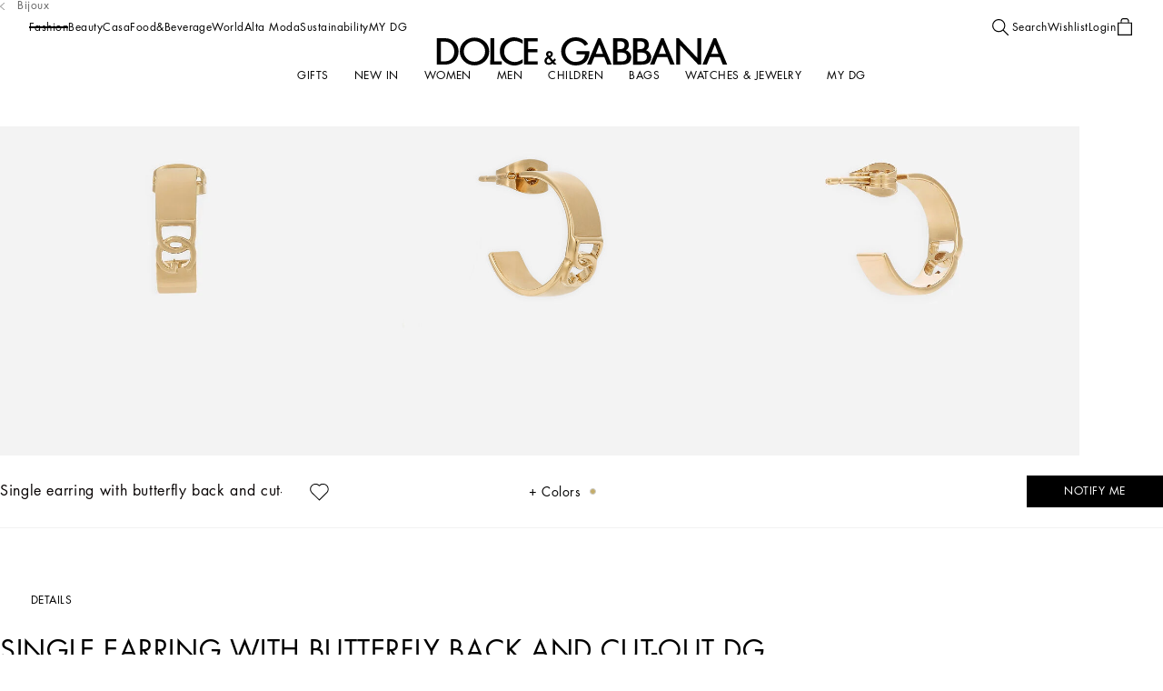

--- FILE ---
content_type: application/javascript; charset=utf8
request_url: https://www.dolcegabbana.com/mobify/bundle/10059/flyouts_perfectWith.js
body_size: 996
content:
"use strict";(self.__LOADABLE_LOADED_CHUNKS__=self.__LOADABLE_LOADED_CHUNKS__||[]).push([[4939],{40348:(e,t,r)=>{r.r(t),r.d(t,{default:()=>C});var s=r(77810),l=r(34692),o=r(69122),a=r.n(o),i=r(24848),c=r(21189),u=r(82460),d=r(33527),n=r(63334),p=r(19422),f=r(19158),h=r(89703),m=r(66322),_=r(12233),y=r(54014),v=r(11138),g=r(91789);const w="FlyoutPerfectWith__perfect-with-flyout__wrapper--gL5dx",A="FlyoutPerfectWith__perfect-with-flyout__wrapper-content--g6Yaj",P="FlyoutPerfectWith__perfect-with-flyout__wrapper-content-carousel--zXec1",E="FlyoutPerfectWith__perfect-with-flyout__wrapper-content-title--BWf79",W="FlyoutPerfectWith__perfect-with-flyout--NDUZl",T="FlyoutPerfectWith__perfect-with-flyout__mobile-swiper-wrapper--ceoX6",M="FlyoutPerfectWith__perfect-with-flyout__mobile-active-slide-wrapper--eOnPD",F="FlyoutPerfectWith__perfect-with-flyout__mobile-swiper-drawer--LiXnt",C=()=>{const{product:e}=(0,d.G)()||{},t=(0,c.Qf)(),r=(0,c.lk)(),o=t("<medium"),C=(0,l.A)(),L=e.getRecommendations(u.B.STYLE_IT_WITH),O=(0,c.QT)(null==L?void 0:L.map((e=>e.recommendedItemId))),{productListLoaded:S}=(0,_.LJ)(),I=O.length&&O.every((e=>e.product)),N=e.getProductType()===n.u.HOME,D=e.getProductType()===n.u.FRAGRANCES,b=e.getProductType()===n.u.MAKEUP,R=e.isFoodType(),H=(0,s.useCallback)((()=>{r.dismiss()}),[]);return(0,s.useEffect)((()=>{I&&S(O,i.Xj.WEAR_THIS_WITH)}),[I,e.getProductId()]),s.createElement(s.Fragment,null,s.createElement(p.Ay,{id:m.ux.PERFECT_WITH,flyoutClassName:W,flyoutSwiperClassName:{drawer:F,slide:M,swiper:a()(T,"perfect-with-flyout__mobile-swiper-wrapper")},showCloseButton:!o,onClose:H,effect:o?p.ll.SWIPE:p.ll.SLIDE,direction:o?p.Pv.BOTTOM_TO_TOP:p.Pv.RIGHT_TO_LEFT},s.createElement("div",{id:"flyout_wrapper",className:a()(w,{"swiper-no-swiping":o})},s.createElement("div",{className:A},s.createElement(h.A,{variant:"h2",classNames:E},D?s.createElement("span",null,C.formatMessage(y.A.range)):b?s.createElement("span",null,C.formatMessage(y.A.completeProduct)):R||N?s.createElement("span",null,C.formatMessage(y.A.matchWith)):s.createElement("span",null,C.formatMessage(y.A.perfectWith))),s.createElement("div",{className:P},!!O.length&&s.createElement(v.A,{recommendationProducts:O}))))),s.createElement(f.A,null,s.createElement(g.A,null)))}},91789:(e,t,r)=>{r.d(t,{A:()=>l});var s=r(33777);const l=(0,s.default)({resolved:{},chunkName:()=>"FlyoutPerfectWithProductInfo",isReady(e){const t=this.resolve(e);return!0===this.resolved[t]&&!!r.m[t]},importAsync:()=>Promise.all([r.e(2651),r.e(1054)]).then(r.bind(r,55801)),requireAsync(e){const t=this.resolve(e);return this.resolved[t]=!1,this.importAsync(e).then((e=>(this.resolved[t]=!0,e)))},requireSync(e){const t=this.resolve(e);return r(t)},resolve(){return 55801}})},11138:(e,t,r)=>{r.d(t,{A:()=>l});var s=r(33777);const l=(0,s.default)({resolved:{},chunkName:()=>"FlyoutPerfectWithProducts",isReady(e){const t=this.resolve(e);return!0===this.resolved[t]&&!!r.m[t]},importAsync:()=>Promise.all([r.e(2651),r.e(473)]).then(r.bind(r,65018)),requireAsync(e){const t=this.resolve(e);return this.resolved[t]=!1,this.importAsync(e).then((e=>(this.resolved[t]=!0,e)))},requireSync(e){const t=this.resolve(e);return r(t)},resolve(){return 65018}})},54014:(e,t,r)=>{r.d(t,{A:()=>s});const s=(0,r(16602).YK)({addToCartDesktop:{id:"flyouts.perfectWith.addToCartDesktop",defaultMessage:[{type:0,value:"Add to Cart"}]},addToCartMobile:{id:"flyouts.perfectWith.addToCartMobile",defaultMessage:[{type:0,value:"Add"}]},perfectWith:{id:"product.strip.perfectWith",defaultMessage:[{type:0,value:"Wear this with"}]},matchWith:{id:"product.strip.matchWith",defaultMessage:[{type:0,value:"Match with"}]},range:{id:"product.strip.range",defaultMessage:[{type:0,value:"Range"}]},completeProduct:{id:"product.strip.completeProduct",defaultMessage:[{type:0,value:"Complete the product"}]},perfectWithSelectSize:{id:"flyouts.perfectWith.select.size",defaultMessage:[{type:0,value:"Select size"}]},preOrder:{id:"flyouts.perfectWith.select.preOrder",defaultMessage:[{type:0,value:"Pre-order"}]},errorMsg:{id:"product.strip.errorMsg",defaultMessage:[{type:0,value:"Failed to add an item to wishlist"}]},error:{id:"product.strip.error",defaultMessage:[{type:0,value:"Oops! Something went wrong."}]}})}}]);

--- FILE ---
content_type: application/javascript; charset=utf8
request_url: https://www.dolcegabbana.com/mobify/bundle/10059/Carousel.js
body_size: 2313
content:
"use strict";(self.__LOADABLE_LOADED_CHUNKS__=self.__LOADABLE_LOADED_CHUNKS__||[]).push([[5225],{55582:(e,n,r)=>{r.r(n),r.d(n,{default:()=>y});var t=r(64180),i=r(77810),l=r(69122),o=r.n(l),s=r(73889),a=r(83250),u=r(21189),c=r(24641),d=r(96030),f=r(68175),p=r(24889),g=r(29350);function v(e,n){var r=Object.keys(e);if(Object.getOwnPropertySymbols){var t=Object.getOwnPropertySymbols(e);n&&(t=t.filter((function(n){return Object.getOwnPropertyDescriptor(e,n).enumerable}))),r.push.apply(r,t)}return r}function h(e){for(var n=1;n<arguments.length;n++){var r=null!=arguments[n]?arguments[n]:{};n%2?v(Object(r),!0).forEach((function(n){(0,f.A)(e,n,r[n])})):Object.getOwnPropertyDescriptors?Object.defineProperties(e,Object.getOwnPropertyDescriptors(r)):v(Object(r)).forEach((function(n){Object.defineProperty(e,n,Object.getOwnPropertyDescriptor(r,n))}))}return e}const b=(e,n=!1,r=[],t)=>{var i;const l={direction:g.h.HORIZONTAL,slidesPerView:1,spaceBetween:0,breakpoints:{},paginationConfig:null,navigationConfig:null,freeModeConfig:null,freeMode:null,scrollBarConfig:null,thumbs:null,setThumbsSwiper:null,loop:!1,loopedSlides:null,autoplay:!1,zoom:null,grabCursor:!1,effect:"slide",rewind:!1,mousewheel:!1,keyboard:!1,enablePaginationNumbers:!1,plainNumeration:!1,touchReleaseOnEdges:!1,allowTouchMove:!0,initialSlide:0,speed:300,centeredSlides:!1,slidesOffsetAfter:0,slidesOffsetBefore:0,resistanceRatio:1,duplicateSlides:{enabled:!1,slidesNumber:0},autoHeight:!1};let o={};return Object.keys(h(h({},l),e)).map((n=>{o[n]=void 0!==e[n]?e[n]:l[n]})),n&&r.length<2&&(o=h(h({},o),{},{navigationConfig:{enabled:!1}})),null!==(i=o.paginationConfig)&&void 0!==i&&i.enabled&&(o.paginationConfig.el=".pagination-wrapper",o.paginationConfig.bulletClass=t.bullet,o.paginationConfig.bulletActiveClass=t.bulletActive),o.scrollBarConfig&&(o.scrollBarConfig.el=".swiper-scrollbar"),o},m=e=>{const n=(e=>{var n,r;const t=[p.Ij];return null!==(n=e.paginationConfig)&&void 0!==n&&n.enabled&&t.push(p.dK),null!==(r=e.navigationConfig)&&void 0!==r&&r.enabled&&t.push(p.Vx),e.creativeEffectConfig&&t.push(p.$j),e.coverflowEffectConfig&&t.push(p.t9),(e.freeModeConfig||e.freeMode)&&t.push(p.U1),e.mousewheel&&t.push(p.FJ),e.keyboard&&t.push(p.s3),e.scrollBarConfig&&t.push(p.Ze),(e.thumbs||e.setThumbsSwiper)&&t.push(p.WO),e.zoom&&t.push(p.GP),t})(e);return{modules:n,pagination:e.paginationConfig,initialSlide:e.initialSlide,slidesPerView:e.slidesPerView,spaceBetween:e.spaceBetween,breakpoints:e.breakpoints,direction:e.direction,autoplay:e.autoplay,loop:e.loop,loopedSlides:e.loopedSlides,virtual:e.virtual,navigation:e.navigationConfig,scrollbar:e.scrollBarConfig,grabCursor:e.grabCursor,effect:e.effect,creativeEffect:e.creativeEffectConfig,coverflowEffect:e.coverflowEffectConfig,touchReleaseOnEdges:e.touchReleaseOnEdges,rewind:e.rewind,mousewheel:e.mousewheel,keyboard:e.keyboard,allowTouchMove:e.allowTouchMove,thumbs:e.thumbs,speed:e.speed,zoom:e.zoom,centeredSlides:e.centeredSlides,slidesOffsetAfter:e.slidesOffsetAfter,slidesOffsetBefore:e.slidesOffsetBefore,resistanceRatio:e.resistanceRatio,freeMode:e.freeModeConfig||e.freeMode,lazyPreloadPrevNext:e.lazyPreloadPrevNext,className:e.customClassName,autoHeight:e.autoHeight}};var w=r(99233);const C="Carousel__pagination--hhpvs",O="Carousel__slide--LWVKu",E=({classNames:e,children:n,config:r,handlers:l,disableNavigationForOneSlide:f,thresholdInit:p=.1,forceInit:g=!1},v)=>{var h,E;if(p<=0)throw new Error("thresholdInit value must > 0");const{controllerConfig:y,liftSliderInstance:S}=(0,d.L)(!0)||{},N=n||[],P=(0,i.useMemo)((()=>b(y||r,f,N,e)),[y,r,f,N.length,e]),_=(0,i.useRef)(null),B=(0,i.useRef)(null),R=(0,i.useRef)(null),k=(0,i.useRef)(1),[A,I]=(0,i.useState)([]),[x,j]=(0,i.useState)(!1),[L,M]=(0,i.useState)(!1),[H,T]=(0,i.useState)(!1),{className:z,SSRStyle:D}=(0,u.FT)(P),{direction:V}=(0,u.xl)(),{isLastInputMethodKeyboard:K}=(0,c.f)();(0,i.useEffect)((()=>{const e=()=>{clearTimeout(R.current),R.current=setTimeout((()=>{_.current&&_.current.initialized&&_.current.update()}),300)},n=()=>{!B.current||_.current&&_.current.initialized||(_.current=new s.A(B.current,m(P)),F(_.current),$(),_.current.on("slideChange",U),_.current.on("reachEnd",U),_.current.on("reachBeginning",U),window.addEventListener("resize",e,{passive:!0}))};let r=null;if(g)n();else{const e=a.A.query(">=medium")?"0px 0px -200px 0px":"0px 0px -80px 0px";r=new IntersectionObserver(((e,r)=>{e.forEach((e=>{e.isIntersecting&&(n(),r.unobserve(e.target))}))}),{rootMargin:e,threshold:p}),B.current&&r.observe(B.current)}return()=>{r&&_.current&&_.current.el&&r.unobserve(_.current.el),window.removeEventListener("resize",e)}}),[g]),(0,i.useEffect)((()=>{_.current&&(_.current.params.slidesPerView=P.slidesPerView,n.length<_.current.activeIndex&&_.current.slideTo(0),_.current.update())}),[n.length,P.slidesPerView]),(0,i.useEffect)((()=>{var e;_.current&&V!==(null===(e=_.current)||void 0===e?void 0:e.rtl)&&_.current.changeLanguageDirection(V)}),[V]);const $=(0,i.useCallback)((()=>{T(!0),_.current.clonesCount=k.current,"function"==typeof(null==l?void 0:l.onInitHandler)&&l.onInitHandler(_.current)}),[!(null==l||!l.onInitHandler)]),F=(0,i.useCallback)((e=>{e&&(_.current=e,v&&(v.current=e),"function"==typeof P.setThumbsSwiper&&P.setThumbsSwiper(e),"function"==typeof S&&S(e),U(e))}),[]),U=(0,i.useCallback)((e=>{if(!e)return;const n=e.isBeginning,r=e.isEnd;P.loop||(j(n),M(r));let t=[];r?t.push("swiper-end"):n&&t.push("swiper-beginning"),I(t),"function"==typeof(null==l?void 0:l.onChangeHandler)&&l.onChangeHandler(_.current)}),[P.loop,!(null==l||!l.onChangeHandler)]),W=()=>{var e,n;if(P.loop&&null!==(e=P.duplicateSlides)&&void 0!==e&&e.enabled&&N.length<(null===(n=P.duplicateSlides)||void 0===n?void 0:n.slidesNumber)){const e=[...N];for(k.current=1;e.length<P.duplicateSlides.slidesNumber;)N.forEach((n=>{e.push({key:`${n.key}-clone`,elem:n.elem})})),k.current++;return e}return N},Z=e=>!(!_.current||!(()=>{var e;let n=[];const r=_.current.params.slidesPerView,t=null===(e=_.current)||void 0===e?void 0:e.realIndex,i=W().length;if(i>0)for(let e=0;e<r;e++)n.push((l=t+e)>i-1?l%i:l);var l;return n})().includes(e));return i.createElement(d.P,{value:{isInCarousel:!0,swiperRef:_}},i.createElement(D,null),(null===(h=P.navigationConfig)||void 0===h?void 0:h.enabled)&&i.createElement(w.l,{swiperRef:_,currentConfig:P,classNames:{wrapper:o()(null==e?void 0:e.navigation,{"swiper-navigation-initialized":H}),previousButton:o()({"swiper-navigation__btn--reach-beginning":x}),nextButton:o()({"swiper-navigation__btn--reach-end":L})}}),i.createElement("div",{className:o()("swiper",{[r.customClassName]:r.customClassName,"swiper-3d":"coverflow"===r.effect}),ref:B},i.createElement("div",{className:o()("swiper-wrapper",null==e?void 0:e.swiper,...A,{"swiper-wrapper--reach-beginning":x,[z]:z})},null===(E=W())||void 0===E?void 0:E.map(((e,n)=>{if(null!=e&&e.elem)return i.createElement("div",(0,t.A)({className:o()(O,"swiper-slide"),key:`${e.key}-${n}`},e.dataIds,K&&!Z(n)&&{style:{visibility:"hidden"}}),e.elem)}))),i.createElement("div",{className:o()(null==e?void 0:e.pagination,C,"pagination-container")},i.createElement("div",{className:"pagination-wrapper"}),_.current&&P.enablePaginationNumbers&&N.length>1&&i.createElement(w.R,{swiperRef:_,slidesCount:N.length,plainNumeration:P.plainNumeration})),P.scrollBarConfig&&i.createElement("div",{className:"swiper-scrollbar"})))},y=(0,i.forwardRef)(E)}}]);